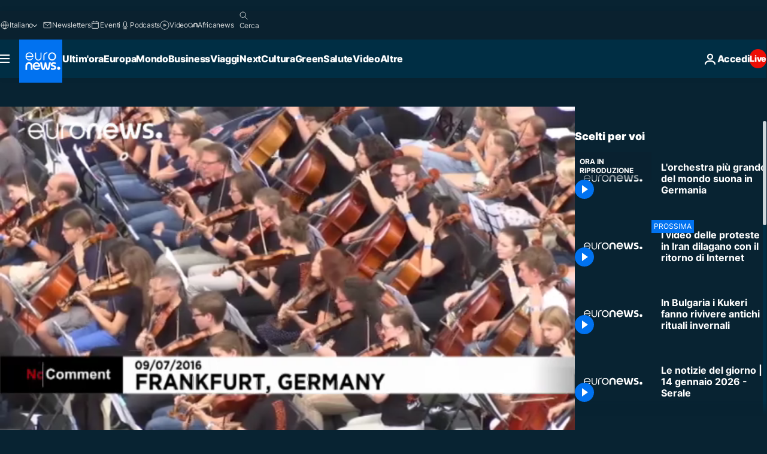

--- FILE ---
content_type: text/html; charset=UTF-8
request_url: https://it.euronews.com/internal/video-details/338251/1
body_size: 1551
content:

<div class="b-videos-players__text o-section" id="js-replaceable-video-article-details" data-obfuscateLink="1">
    <div class="b-videos-players__headline">
          <a class="article-label" href="/nocomment" data-event="article-label">
        <span class="article-label__name">No Comment</span>
  </a>

      
<h1 class="c-article-title u-text-align--left u-padding-end-desktop-6 u-padding-1">
                                  Video.
            
          L&#039;orchestra più grande del mondo suona in Germania
  </h1>

              <ul class="c-social-share c-social-share--video js-social-share-list ">
  <li class="c-social-share__item">
        <script>
      function fbLinkClick() {
        window.open('https://www.facebook.com/share.php?u=https%3A%2F%2Fit.euronews.com%2Fvideo%2F2016%2F07%2F11%2Fl-orchestra-piu-grande-del-mondo-suona-in-germania%3Futm_source%3DFacebook%26utm_medium%3DSocial&amp;title=L%27orchestra%20pi%C3%B9%20grande%20del%20mondo%20suona%20in%20Germania','L%27orchestra%20pi%C3%B9%20grande%20del%20mondo%20suona%20in%20Germania','width=479,height=826,titlebar=no,top='+((window.innerHeight/2) - 200)+',left='+((window.innerWidth/2) - 100));
      }
    </script>
    <noscript>
            <style>
        .js-only-en.js-obscurate {
          display: none;
        }
      </style>
      <a href="https://www.facebook.com/share.php?u=https%3A%2F%2Fit.euronews.com%2Fvideo%2F2016%2F07%2F11%2Fl-orchestra-piu-grande-del-mondo-suona-in-germania%3Futm_source%3DFacebook%26utm_medium%3DSocial&amp;title=L%27orchestra%20pi%C3%B9%20grande%20del%20mondo%20suona%20in%20Germania" target="_blank" aria-label="Condividi questo articolo su Facebook"
        onClick="window.open('https://www.facebook.com/share.php?u=https%3A%2F%2Fit.euronews.com%2Fvideo%2F2016%2F07%2F11%2Fl-orchestra-piu-grande-del-mondo-suona-in-germania%3Futm_source%3DFacebook%26utm_medium%3DSocial&amp;title=L%27orchestra%20pi%C3%B9%20grande%20del%20mondo%20suona%20in%20Germania','L%27orchestra%20pi%C3%B9%20grande%20del%20mondo%20suona%20in%20Germania','width=479,height=826,titlebar=no,top='+((window.innerHeight/2) - 200)+',left='+((window.innerWidth/2) - 100))"
      >
              <img
      src="https://static.euronews.com/website/images/vector/social-icons/social_icon_fb.svg" width="32" height="32" alt=""
       class="c-social-share__icon"       loading="lazy"       fetchpriority="low"      >
  
      </a>
    </noscript>
    <span class="js-only-en js-obscurate" aria-label="Condividi questo articolo su Facebook" data-obscure='{"onClick":"fbLinkClick", "url":"https://www.facebook.com/share.php?u=https%3A%2F%2Fit.euronews.com%2Fvideo%2F2016%2F07%2F11%2Fl-orchestra-piu-grande-del-mondo-suona-in-germania%3Futm_source%3DFacebook%26utm_medium%3DSocial&amp;title=L%27orchestra%20pi%C3%B9%20grande%20del%20mondo%20suona%20in%20Germania", "img": "{\"class\": \"c-social-share__icon\", \"src\": \"https://static.euronews.com/website/images/vector/social-icons/social_icon_fb.svg\", \"width\":\"32\", \"height\":\"32\", \"loading\":\"lazy\", \"fetchpriority\":\"low\"}", "title":"Condividi questo articolo su Facebook", "target": "_blank", "replace": false}'
    >
            <img
      src="https://static.euronews.com/website/images/vector/social-icons/social_icon_fb.svg" width="32" height="32" alt=""
       class="c-social-share__icon"       loading="lazy"       fetchpriority="low"      >
  
    </span>
  </li>
  <li class="c-social-share__item">
        <script>
      function twLinkClick() {
        window.open('https://twitter.com/intent/tweet?text=L%27orchestra%20pi%C3%B9%20grande%20del%20mondo%20suona%20in%20Germania&amp;url=https://it.euronews.com/video/2016/07/11/l-orchestra-piu-grande-del-mondo-suona-in-germania%3Futm_source%3DTwitter%26utm_medium%3DSocial','L%27orchestra%20pi%C3%B9%20grande%20del%20mondo%20suona%20in%20Germania','width=500,height=400,titlebar=no,top='+((window.innerHeight/2) - 200)+',left='+((window.innerWidth/2) - 100));
      }
    </script>
    <noscript>
      <a href="https://twitter.com/intent/tweet?text=L%27orchestra%20pi%C3%B9%20grande%20del%20mondo%20suona%20in%20Germania&amp;url=https://it.euronews.com/video/2016/07/11/l-orchestra-piu-grande-del-mondo-suona-in-germania%3Futm_source%3DTwitter%26utm_medium%3DSocial" target="_blank" aria-label="Condividi questo articolo su Twitter"
        onClick="window.open('https://twitter.com/intent/tweet?text=L%27orchestra%20pi%C3%B9%20grande%20del%20mondo%20suona%20in%20Germania&amp;url=https://it.euronews.com/video/2016/07/11/l-orchestra-piu-grande-del-mondo-suona-in-germania%3Futm_source%3DTwitter%26utm_medium%3DSocial','L%27orchestra%20pi%C3%B9%20grande%20del%20mondo%20suona%20in%20Germania','width=500,height=400,titlebar=no,top='+((window.innerHeight/2) - 200)+',left='+((window.innerWidth/2) - 100))"
      >
              <img
      src="https://static.euronews.com/website/images/vector/social-icons/social_icon_twitter.svg" width="32" height="32" alt=""
       class="c-social-share__icon"       loading="lazy"       fetchpriority="low"      >
  
      </a>
    </noscript>
    <span class="js-only-en js-obscurate" aria-label="Condividi questo articolo su Twitter" data-obscure='{"onClick":"twLinkClick", "url":"https://twitter.com/intent/tweet?text=L%27orchestra%20pi%C3%B9%20grande%20del%20mondo%20suona%20in%20Germania&amp;url=https://it.euronews.com/video/2016/07/11/l-orchestra-piu-grande-del-mondo-suona-in-germania%3Futm_source%3DTwitter%26utm_medium%3DSocial", "img": "{\"class\": \"c-social-share__icon\", \"src\": \"https://static.euronews.com/website/images/vector/social-icons/social_icon_twitter.svg\", \"width\":\"32\", \"height\":\"32\", \"loading\":\"lazy\", \"fetchpriority\":\"low\"}", "title":"Condividi questo articolo su Twitter", "target": "_blank", "replace": false}'
    >
      <img class="c-social-share__icon" src="https://static.euronews.com/website/images/vector/social-icons/social_icon_twitter.svg" title="Twitter" alt="Twitter" width="32" height="32" loading="lazy" fetchpriority="low" />
    </span>
  </li>
  <li class="c-social-share__item">
        <noscript>
      <a href="mailto:?body=https://it.euronews.com/video/2016/07/11/l-orchestra-piu-grande-del-mondo-suona-in-germania" aria-label="Condividi">
              <img
      src="https://static.euronews.com/website/images/vector/social-icons/social_icon_mail_white.svg" width="22" height="22" alt=""
       class="c-social-share__icon"       loading="lazy"       fetchpriority="low"      >
  
      </a>
    </noscript>
    <span class="js-only-en js-obscurate" aria-label="Condividi" data-obscure='{"url":"mailto:?body=https://it.euronews.com/video/2016/07/11/l-orchestra-piu-grande-del-mondo-suona-in-germania", "img": "{\"class\": \"c-social-share__icon\", \"src\": \"https://static.euronews.com/website/images/vector/social-icons/social_icon_mail_white.svg\", \"width\":\"22\", \"height\":\"22\"}", "title":"Condividi", "target": "_blank", "replace": false}'
    >
            <img
      src="https://static.euronews.com/website/images/vector/social-icons/social_icon_mail_white.svg" width="22" height="22" alt=""
       class="c-social-share__icon"       loading="lazy"       fetchpriority="low"      >
  
    </span>
  </li>
  <li class="c-social-share__item js-tooltip c-tooltip" aria-label="Copia e incolla il codice embed del video qui sotto:">
          <img
      src="https://static.euronews.com/website/images/vector/social-icons/social_icon_copy_link.svg" width="16" height="16" alt=""
       class="c-social-share__icon"       loading="lazy"       fetchpriority="low"      >
  
    <div class="c-tooltip__wrapper">
      <div class="c-tooltip__content">
        <div class="c-tooltip__title">
          Copia e incolla il codice qui sotto:
        </div>
        <div class="c-tooltip__text">
          <input class="c-tooltip__input js-copyInput" value="https://it.euronews.com/video/2016/07/11/l-orchestra-piu-grande-del-mondo-suona-in-germania">
          <button class="c-tooltip__btn js-copybtn">Copia</button>
        </div>
      </div>
    </div>
  </li>
  <li class="c-social-share__item js-tooltip c-tooltip">
          <img
      src="https://static.euronews.com/website/images/vector/social-icons/euronews_icons_embed.svg" width="24" height="24" alt=""
       class="c-social-share__icon"       loading="lazy"       fetchpriority="low"      >
  
    <div class="c-tooltip__wrapper">
      <div class="c-tooltip__content">
        <div class="c-tooltip__title">
          Copia e incolla il codice embed del video qui sotto:
        </div>
        <div class="c-tooltip__text">
          <input class="c-tooltip__input js-copyInput"
                  value="https://it.euronews.com/embed/338251">
          <button class="c-tooltip__btn js-copybtn">Copia</button>
        </div>
      </div>
    </div>
  </li>
</ul>

          </div>
    <div class="b-videos-players__content">
      <div class="b-videos-players__date-disclaimer">
                  <div class="b-videos-players__date u-margin-y-1" data-timestamp="1468226567">
              Ultimo aggiornamento: <time datetime="2016-07-11 10:42:47 +02:00">11/07/2016 - 10:42 CEST</time>
          </div>
                      </div>
      <div class="b-videos-players__summary-box ">              <h2 class="summary summary--has-content-limited js-video-description">In Germania migliaia di musicisti hanno stabilito un nuovo record mettendo insieme quella che è ad oggi l’orchestra più grande del mondo.</h2>
              <button class="c-cta js-read-more">
                &hellip; Vedi di più
              </button>
              <div class="b-videos-players__rest-of-text js-rest-of-text">
                  <div class="c-article-content" style="--widget_related_list_trans: 'Per approfondire';">
                                                              <p>In Germania migliaia di musicisti hanno stabilito un nuovo record mettendo insieme quella che è ad oggi l’orchestra più grande del mondo.</p>
<p>Per permettere una esecuzione musicale è stato necessario utilizzare lo stadio di calcio di Francoforte. Diretti da Wolf Kerschek, hanno suonato 7548 musicisti, 300 in più del record precedente, realizzato in Australia.</p>
<p>https://www.euronews.com/nocomment/2016/07/11/world-s-largest-orchestra-performs-in-germany/</p>

                                      </div>
                                        <div class="b-videos-players__tags">
                            <ul id="adb-article-tags" class="c-tags-list">
          
              <li class="c-tags-list__item">
                                <a
    href="/tag/musica"
     aria-label="Vedi più articoli dal tag Musica"     class="c-cta"
          >
    Musica
  </a>

        </li>
                
              <li class="c-tags-list__item">
                                <a
    href="/tag/germania"
     aria-label="Vedi più articoli dal tag Germania"     class="c-cta"
          >
    Germania
  </a>

        </li>
                
              <li class="c-tags-list__item">
                                <a
    href="/tag/guinness-dei-primati"
     aria-label="Vedi più articoli dal tag Guinness dei primati"     class="c-cta"
          >
    Guinness dei primati
  </a>

        </li>
            </ul>
</div>
                                </div>
                </div>
    </div>
</div>
